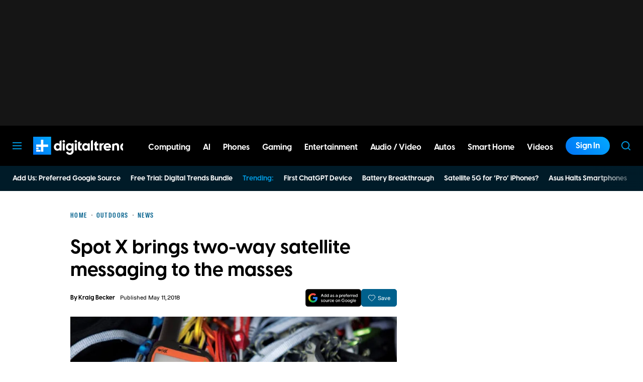

--- FILE ---
content_type: application/javascript
request_url: https://www.digitaltrends.com/content/themes/dt-stardust/build/front/dt-content.min.js?v=84a02dbd
body_size: 1821
content:
(self.webpackChunkdt_stardust=self.webpackChunkdt_stardust||[]).push([[263],{7146:function(){function t(){/*! regenerator-runtime -- Copyright (c) 2014-present, Facebook, Inc. -- license (MIT): https://github.com/babel/babel/blob/main/packages/babel-helpers/LICENSE */var n,e,o="function"==typeof Symbol?Symbol:{},i=o.iterator||"@@iterator",a=o.toStringTag||"@@toStringTag";function u(t,o,i,a){var u=o&&o.prototype instanceof f?o:f,l=Object.create(u.prototype);return r(l,"_invoke",function(t,r,o){var i,a,u,f=0,l=o||[],s=!1,p={p:0,n:0,v:n,a:y,f:y.bind(n,4),d:function(t,r){return i=t,a=0,u=n,p.n=r,c}};function y(t,r){for(a=t,u=r,e=0;!s&&f&&!o&&e<l.length;e++){var o,i=l[e],y=p.p,d=i[2];t>3?(o=d===r)&&(u=i[(a=i[4])?5:(a=3,3)],i[4]=i[5]=n):i[0]<=y&&((o=t<2&&y<i[1])?(a=0,p.v=r,p.n=i[1]):y<d&&(o=t<3||i[0]>r||r>d)&&(i[4]=t,i[5]=r,p.n=d,a=0))}if(o||t>1)return c;throw s=!0,r}return function(o,l,d){if(f>1)throw TypeError("Generator is already running");for(s&&1===l&&y(l,d),a=l,u=d;(e=a<2?n:u)||!s;){i||(a?a<3?(a>1&&(p.n=-1),y(a,u)):p.n=u:p.v=u);try{if(f=2,i){if(a||(o="next"),e=i[o]){if(!(e=e.call(i,u)))throw TypeError("iterator result is not an object");if(!e.done)return e;u=e.value,a<2&&(a=0)}else 1===a&&(e=i.return)&&e.call(i),a<2&&(u=TypeError("The iterator does not provide a '"+o+"' method"),a=1);i=n}else if((e=(s=p.n<0)?u:t.call(r,p))!==c)break}catch(t){i=n,a=1,u=t}finally{f=1}}return{value:e,done:s}}}(t,i,a),!0),l}var c={};function f(){}function l(){}function s(){}e=Object.getPrototypeOf;var p=[][i]?e(e([][i]())):(r(e={},i,function(){return this}),e),y=s.prototype=f.prototype=Object.create(p);function d(t){return Object.setPrototypeOf?Object.setPrototypeOf(t,s):(t.__proto__=s,r(t,a,"GeneratorFunction")),t.prototype=Object.create(y),t}return l.prototype=s,r(y,"constructor",s),r(s,"constructor",l),l.displayName="GeneratorFunction",r(s,a,"GeneratorFunction"),r(y),r(y,a,"Generator"),r(y,i,function(){return this}),r(y,"toString",function(){return"[object Generator]"}),(t=function(){return{w:u,m:d}})()}function r(t,n,e,o){var i=Object.defineProperty;try{i({},"",{})}catch(t){i=0}r=function(t,n,e,o){function a(n,e){r(t,n,function(t){return this._invoke(n,e,t)})}n?i?i(t,n,{value:e,enumerable:!o,configurable:!o,writable:!o}):t[n]=e:(a("next",0),a("throw",1),a("return",2))},r(t,n,e,o)}function n(t){return function(t){if(Array.isArray(t))return e(t)}(t)||function(t){if("undefined"!=typeof Symbol&&null!=t[Symbol.iterator]||null!=t["@@iterator"])return Array.from(t)}(t)||function(t,r){if(t){if("string"==typeof t)return e(t,r);var n={}.toString.call(t).slice(8,-1);return"Object"===n&&t.constructor&&(n=t.constructor.name),"Map"===n||"Set"===n?Array.from(t):"Arguments"===n||/^(?:Ui|I)nt(?:8|16|32)(?:Clamped)?Array$/.test(n)?e(t,r):void 0}}(t)||function(){throw new TypeError("Invalid attempt to spread non-iterable instance.\nIn order to be iterable, non-array objects must have a [Symbol.iterator]() method.")}()}function e(t,r){(null==r||r>t.length)&&(r=t.length);for(var n=0,e=Array(r);n<r;n++)e[n]=t[n];return e}function o(t,r,n,e,o,i,a){try{var u=t[i](a),c=u.value}catch(t){return void n(t)}u.done?r(c):Promise.resolve(c).then(e,o)}var i;(i=t().m(function r(){"use strict";var e,o,i,a;return t().w(function(t){for(;;)switch(t.n){case 0:e=window,o=e.DTLazy,i=function(t){var r=t.dataset.url;t.insertAdjacentHTML("afterbegin","<iframe\n\t\t\t\tsrc=".concat(r,'\n\t\t\t\twidth="100%"\n\t\t\t\theight="100%"\n\t\t\t\tframeborder="0"\n\t\t\t\tallow="accelerometer; autoplay; encrypted-media; gyroscope; picture-in-picture"\n\t\t\t\tallowfullscreen\n\t\t\t></iframe>'))},o&&(a=n(document.getElementsByClassName("h-embedded-video")),o.watch(a,function(t){return i(t)},!0));case 1:return t.a(2)}},r)}),function(){var t=this,r=arguments;return new Promise(function(n,e){var a=i.apply(t,r);function u(t){o(a,n,e,u,c,"next",t)}function c(t){o(a,n,e,u,c,"throw",t)}u(void 0)})})()}}]);